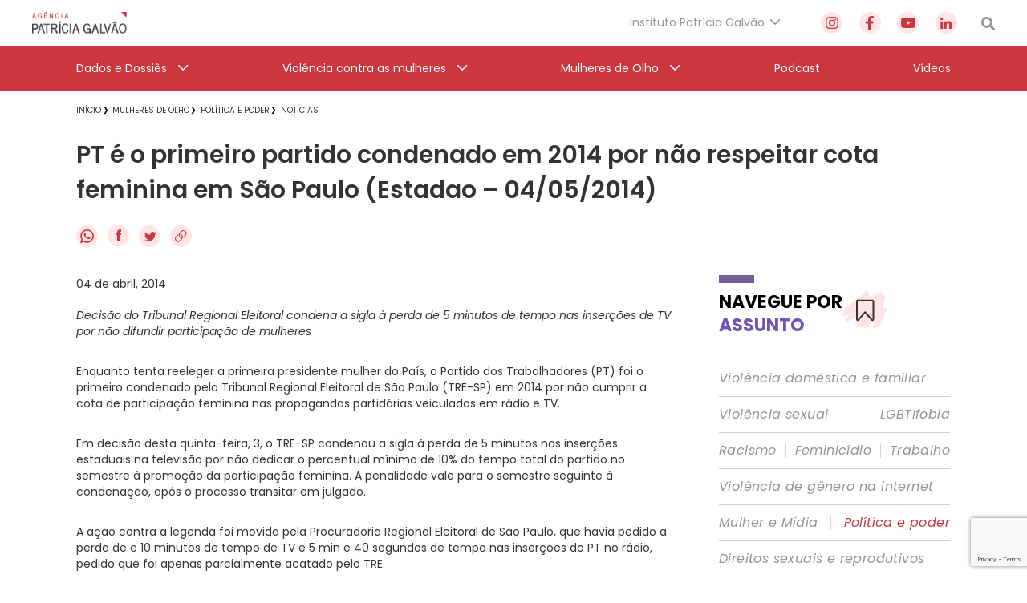

--- FILE ---
content_type: text/html; charset=utf-8
request_url: https://www.google.com/recaptcha/api2/anchor?ar=1&k=6Lc8caAUAAAAABNwSNV9v1kWA3x0SUHSKLrqLvqp&co=aHR0cHM6Ly9hZ2VuY2lhcGF0cmljaWFnYWx2YW8ub3JnLmJyOjQ0Mw..&hl=en&v=PoyoqOPhxBO7pBk68S4YbpHZ&size=invisible&anchor-ms=20000&execute-ms=30000&cb=ur5bw7qz1k3m
body_size: 48591
content:
<!DOCTYPE HTML><html dir="ltr" lang="en"><head><meta http-equiv="Content-Type" content="text/html; charset=UTF-8">
<meta http-equiv="X-UA-Compatible" content="IE=edge">
<title>reCAPTCHA</title>
<style type="text/css">
/* cyrillic-ext */
@font-face {
  font-family: 'Roboto';
  font-style: normal;
  font-weight: 400;
  font-stretch: 100%;
  src: url(//fonts.gstatic.com/s/roboto/v48/KFO7CnqEu92Fr1ME7kSn66aGLdTylUAMa3GUBHMdazTgWw.woff2) format('woff2');
  unicode-range: U+0460-052F, U+1C80-1C8A, U+20B4, U+2DE0-2DFF, U+A640-A69F, U+FE2E-FE2F;
}
/* cyrillic */
@font-face {
  font-family: 'Roboto';
  font-style: normal;
  font-weight: 400;
  font-stretch: 100%;
  src: url(//fonts.gstatic.com/s/roboto/v48/KFO7CnqEu92Fr1ME7kSn66aGLdTylUAMa3iUBHMdazTgWw.woff2) format('woff2');
  unicode-range: U+0301, U+0400-045F, U+0490-0491, U+04B0-04B1, U+2116;
}
/* greek-ext */
@font-face {
  font-family: 'Roboto';
  font-style: normal;
  font-weight: 400;
  font-stretch: 100%;
  src: url(//fonts.gstatic.com/s/roboto/v48/KFO7CnqEu92Fr1ME7kSn66aGLdTylUAMa3CUBHMdazTgWw.woff2) format('woff2');
  unicode-range: U+1F00-1FFF;
}
/* greek */
@font-face {
  font-family: 'Roboto';
  font-style: normal;
  font-weight: 400;
  font-stretch: 100%;
  src: url(//fonts.gstatic.com/s/roboto/v48/KFO7CnqEu92Fr1ME7kSn66aGLdTylUAMa3-UBHMdazTgWw.woff2) format('woff2');
  unicode-range: U+0370-0377, U+037A-037F, U+0384-038A, U+038C, U+038E-03A1, U+03A3-03FF;
}
/* math */
@font-face {
  font-family: 'Roboto';
  font-style: normal;
  font-weight: 400;
  font-stretch: 100%;
  src: url(//fonts.gstatic.com/s/roboto/v48/KFO7CnqEu92Fr1ME7kSn66aGLdTylUAMawCUBHMdazTgWw.woff2) format('woff2');
  unicode-range: U+0302-0303, U+0305, U+0307-0308, U+0310, U+0312, U+0315, U+031A, U+0326-0327, U+032C, U+032F-0330, U+0332-0333, U+0338, U+033A, U+0346, U+034D, U+0391-03A1, U+03A3-03A9, U+03B1-03C9, U+03D1, U+03D5-03D6, U+03F0-03F1, U+03F4-03F5, U+2016-2017, U+2034-2038, U+203C, U+2040, U+2043, U+2047, U+2050, U+2057, U+205F, U+2070-2071, U+2074-208E, U+2090-209C, U+20D0-20DC, U+20E1, U+20E5-20EF, U+2100-2112, U+2114-2115, U+2117-2121, U+2123-214F, U+2190, U+2192, U+2194-21AE, U+21B0-21E5, U+21F1-21F2, U+21F4-2211, U+2213-2214, U+2216-22FF, U+2308-230B, U+2310, U+2319, U+231C-2321, U+2336-237A, U+237C, U+2395, U+239B-23B7, U+23D0, U+23DC-23E1, U+2474-2475, U+25AF, U+25B3, U+25B7, U+25BD, U+25C1, U+25CA, U+25CC, U+25FB, U+266D-266F, U+27C0-27FF, U+2900-2AFF, U+2B0E-2B11, U+2B30-2B4C, U+2BFE, U+3030, U+FF5B, U+FF5D, U+1D400-1D7FF, U+1EE00-1EEFF;
}
/* symbols */
@font-face {
  font-family: 'Roboto';
  font-style: normal;
  font-weight: 400;
  font-stretch: 100%;
  src: url(//fonts.gstatic.com/s/roboto/v48/KFO7CnqEu92Fr1ME7kSn66aGLdTylUAMaxKUBHMdazTgWw.woff2) format('woff2');
  unicode-range: U+0001-000C, U+000E-001F, U+007F-009F, U+20DD-20E0, U+20E2-20E4, U+2150-218F, U+2190, U+2192, U+2194-2199, U+21AF, U+21E6-21F0, U+21F3, U+2218-2219, U+2299, U+22C4-22C6, U+2300-243F, U+2440-244A, U+2460-24FF, U+25A0-27BF, U+2800-28FF, U+2921-2922, U+2981, U+29BF, U+29EB, U+2B00-2BFF, U+4DC0-4DFF, U+FFF9-FFFB, U+10140-1018E, U+10190-1019C, U+101A0, U+101D0-101FD, U+102E0-102FB, U+10E60-10E7E, U+1D2C0-1D2D3, U+1D2E0-1D37F, U+1F000-1F0FF, U+1F100-1F1AD, U+1F1E6-1F1FF, U+1F30D-1F30F, U+1F315, U+1F31C, U+1F31E, U+1F320-1F32C, U+1F336, U+1F378, U+1F37D, U+1F382, U+1F393-1F39F, U+1F3A7-1F3A8, U+1F3AC-1F3AF, U+1F3C2, U+1F3C4-1F3C6, U+1F3CA-1F3CE, U+1F3D4-1F3E0, U+1F3ED, U+1F3F1-1F3F3, U+1F3F5-1F3F7, U+1F408, U+1F415, U+1F41F, U+1F426, U+1F43F, U+1F441-1F442, U+1F444, U+1F446-1F449, U+1F44C-1F44E, U+1F453, U+1F46A, U+1F47D, U+1F4A3, U+1F4B0, U+1F4B3, U+1F4B9, U+1F4BB, U+1F4BF, U+1F4C8-1F4CB, U+1F4D6, U+1F4DA, U+1F4DF, U+1F4E3-1F4E6, U+1F4EA-1F4ED, U+1F4F7, U+1F4F9-1F4FB, U+1F4FD-1F4FE, U+1F503, U+1F507-1F50B, U+1F50D, U+1F512-1F513, U+1F53E-1F54A, U+1F54F-1F5FA, U+1F610, U+1F650-1F67F, U+1F687, U+1F68D, U+1F691, U+1F694, U+1F698, U+1F6AD, U+1F6B2, U+1F6B9-1F6BA, U+1F6BC, U+1F6C6-1F6CF, U+1F6D3-1F6D7, U+1F6E0-1F6EA, U+1F6F0-1F6F3, U+1F6F7-1F6FC, U+1F700-1F7FF, U+1F800-1F80B, U+1F810-1F847, U+1F850-1F859, U+1F860-1F887, U+1F890-1F8AD, U+1F8B0-1F8BB, U+1F8C0-1F8C1, U+1F900-1F90B, U+1F93B, U+1F946, U+1F984, U+1F996, U+1F9E9, U+1FA00-1FA6F, U+1FA70-1FA7C, U+1FA80-1FA89, U+1FA8F-1FAC6, U+1FACE-1FADC, U+1FADF-1FAE9, U+1FAF0-1FAF8, U+1FB00-1FBFF;
}
/* vietnamese */
@font-face {
  font-family: 'Roboto';
  font-style: normal;
  font-weight: 400;
  font-stretch: 100%;
  src: url(//fonts.gstatic.com/s/roboto/v48/KFO7CnqEu92Fr1ME7kSn66aGLdTylUAMa3OUBHMdazTgWw.woff2) format('woff2');
  unicode-range: U+0102-0103, U+0110-0111, U+0128-0129, U+0168-0169, U+01A0-01A1, U+01AF-01B0, U+0300-0301, U+0303-0304, U+0308-0309, U+0323, U+0329, U+1EA0-1EF9, U+20AB;
}
/* latin-ext */
@font-face {
  font-family: 'Roboto';
  font-style: normal;
  font-weight: 400;
  font-stretch: 100%;
  src: url(//fonts.gstatic.com/s/roboto/v48/KFO7CnqEu92Fr1ME7kSn66aGLdTylUAMa3KUBHMdazTgWw.woff2) format('woff2');
  unicode-range: U+0100-02BA, U+02BD-02C5, U+02C7-02CC, U+02CE-02D7, U+02DD-02FF, U+0304, U+0308, U+0329, U+1D00-1DBF, U+1E00-1E9F, U+1EF2-1EFF, U+2020, U+20A0-20AB, U+20AD-20C0, U+2113, U+2C60-2C7F, U+A720-A7FF;
}
/* latin */
@font-face {
  font-family: 'Roboto';
  font-style: normal;
  font-weight: 400;
  font-stretch: 100%;
  src: url(//fonts.gstatic.com/s/roboto/v48/KFO7CnqEu92Fr1ME7kSn66aGLdTylUAMa3yUBHMdazQ.woff2) format('woff2');
  unicode-range: U+0000-00FF, U+0131, U+0152-0153, U+02BB-02BC, U+02C6, U+02DA, U+02DC, U+0304, U+0308, U+0329, U+2000-206F, U+20AC, U+2122, U+2191, U+2193, U+2212, U+2215, U+FEFF, U+FFFD;
}
/* cyrillic-ext */
@font-face {
  font-family: 'Roboto';
  font-style: normal;
  font-weight: 500;
  font-stretch: 100%;
  src: url(//fonts.gstatic.com/s/roboto/v48/KFO7CnqEu92Fr1ME7kSn66aGLdTylUAMa3GUBHMdazTgWw.woff2) format('woff2');
  unicode-range: U+0460-052F, U+1C80-1C8A, U+20B4, U+2DE0-2DFF, U+A640-A69F, U+FE2E-FE2F;
}
/* cyrillic */
@font-face {
  font-family: 'Roboto';
  font-style: normal;
  font-weight: 500;
  font-stretch: 100%;
  src: url(//fonts.gstatic.com/s/roboto/v48/KFO7CnqEu92Fr1ME7kSn66aGLdTylUAMa3iUBHMdazTgWw.woff2) format('woff2');
  unicode-range: U+0301, U+0400-045F, U+0490-0491, U+04B0-04B1, U+2116;
}
/* greek-ext */
@font-face {
  font-family: 'Roboto';
  font-style: normal;
  font-weight: 500;
  font-stretch: 100%;
  src: url(//fonts.gstatic.com/s/roboto/v48/KFO7CnqEu92Fr1ME7kSn66aGLdTylUAMa3CUBHMdazTgWw.woff2) format('woff2');
  unicode-range: U+1F00-1FFF;
}
/* greek */
@font-face {
  font-family: 'Roboto';
  font-style: normal;
  font-weight: 500;
  font-stretch: 100%;
  src: url(//fonts.gstatic.com/s/roboto/v48/KFO7CnqEu92Fr1ME7kSn66aGLdTylUAMa3-UBHMdazTgWw.woff2) format('woff2');
  unicode-range: U+0370-0377, U+037A-037F, U+0384-038A, U+038C, U+038E-03A1, U+03A3-03FF;
}
/* math */
@font-face {
  font-family: 'Roboto';
  font-style: normal;
  font-weight: 500;
  font-stretch: 100%;
  src: url(//fonts.gstatic.com/s/roboto/v48/KFO7CnqEu92Fr1ME7kSn66aGLdTylUAMawCUBHMdazTgWw.woff2) format('woff2');
  unicode-range: U+0302-0303, U+0305, U+0307-0308, U+0310, U+0312, U+0315, U+031A, U+0326-0327, U+032C, U+032F-0330, U+0332-0333, U+0338, U+033A, U+0346, U+034D, U+0391-03A1, U+03A3-03A9, U+03B1-03C9, U+03D1, U+03D5-03D6, U+03F0-03F1, U+03F4-03F5, U+2016-2017, U+2034-2038, U+203C, U+2040, U+2043, U+2047, U+2050, U+2057, U+205F, U+2070-2071, U+2074-208E, U+2090-209C, U+20D0-20DC, U+20E1, U+20E5-20EF, U+2100-2112, U+2114-2115, U+2117-2121, U+2123-214F, U+2190, U+2192, U+2194-21AE, U+21B0-21E5, U+21F1-21F2, U+21F4-2211, U+2213-2214, U+2216-22FF, U+2308-230B, U+2310, U+2319, U+231C-2321, U+2336-237A, U+237C, U+2395, U+239B-23B7, U+23D0, U+23DC-23E1, U+2474-2475, U+25AF, U+25B3, U+25B7, U+25BD, U+25C1, U+25CA, U+25CC, U+25FB, U+266D-266F, U+27C0-27FF, U+2900-2AFF, U+2B0E-2B11, U+2B30-2B4C, U+2BFE, U+3030, U+FF5B, U+FF5D, U+1D400-1D7FF, U+1EE00-1EEFF;
}
/* symbols */
@font-face {
  font-family: 'Roboto';
  font-style: normal;
  font-weight: 500;
  font-stretch: 100%;
  src: url(//fonts.gstatic.com/s/roboto/v48/KFO7CnqEu92Fr1ME7kSn66aGLdTylUAMaxKUBHMdazTgWw.woff2) format('woff2');
  unicode-range: U+0001-000C, U+000E-001F, U+007F-009F, U+20DD-20E0, U+20E2-20E4, U+2150-218F, U+2190, U+2192, U+2194-2199, U+21AF, U+21E6-21F0, U+21F3, U+2218-2219, U+2299, U+22C4-22C6, U+2300-243F, U+2440-244A, U+2460-24FF, U+25A0-27BF, U+2800-28FF, U+2921-2922, U+2981, U+29BF, U+29EB, U+2B00-2BFF, U+4DC0-4DFF, U+FFF9-FFFB, U+10140-1018E, U+10190-1019C, U+101A0, U+101D0-101FD, U+102E0-102FB, U+10E60-10E7E, U+1D2C0-1D2D3, U+1D2E0-1D37F, U+1F000-1F0FF, U+1F100-1F1AD, U+1F1E6-1F1FF, U+1F30D-1F30F, U+1F315, U+1F31C, U+1F31E, U+1F320-1F32C, U+1F336, U+1F378, U+1F37D, U+1F382, U+1F393-1F39F, U+1F3A7-1F3A8, U+1F3AC-1F3AF, U+1F3C2, U+1F3C4-1F3C6, U+1F3CA-1F3CE, U+1F3D4-1F3E0, U+1F3ED, U+1F3F1-1F3F3, U+1F3F5-1F3F7, U+1F408, U+1F415, U+1F41F, U+1F426, U+1F43F, U+1F441-1F442, U+1F444, U+1F446-1F449, U+1F44C-1F44E, U+1F453, U+1F46A, U+1F47D, U+1F4A3, U+1F4B0, U+1F4B3, U+1F4B9, U+1F4BB, U+1F4BF, U+1F4C8-1F4CB, U+1F4D6, U+1F4DA, U+1F4DF, U+1F4E3-1F4E6, U+1F4EA-1F4ED, U+1F4F7, U+1F4F9-1F4FB, U+1F4FD-1F4FE, U+1F503, U+1F507-1F50B, U+1F50D, U+1F512-1F513, U+1F53E-1F54A, U+1F54F-1F5FA, U+1F610, U+1F650-1F67F, U+1F687, U+1F68D, U+1F691, U+1F694, U+1F698, U+1F6AD, U+1F6B2, U+1F6B9-1F6BA, U+1F6BC, U+1F6C6-1F6CF, U+1F6D3-1F6D7, U+1F6E0-1F6EA, U+1F6F0-1F6F3, U+1F6F7-1F6FC, U+1F700-1F7FF, U+1F800-1F80B, U+1F810-1F847, U+1F850-1F859, U+1F860-1F887, U+1F890-1F8AD, U+1F8B0-1F8BB, U+1F8C0-1F8C1, U+1F900-1F90B, U+1F93B, U+1F946, U+1F984, U+1F996, U+1F9E9, U+1FA00-1FA6F, U+1FA70-1FA7C, U+1FA80-1FA89, U+1FA8F-1FAC6, U+1FACE-1FADC, U+1FADF-1FAE9, U+1FAF0-1FAF8, U+1FB00-1FBFF;
}
/* vietnamese */
@font-face {
  font-family: 'Roboto';
  font-style: normal;
  font-weight: 500;
  font-stretch: 100%;
  src: url(//fonts.gstatic.com/s/roboto/v48/KFO7CnqEu92Fr1ME7kSn66aGLdTylUAMa3OUBHMdazTgWw.woff2) format('woff2');
  unicode-range: U+0102-0103, U+0110-0111, U+0128-0129, U+0168-0169, U+01A0-01A1, U+01AF-01B0, U+0300-0301, U+0303-0304, U+0308-0309, U+0323, U+0329, U+1EA0-1EF9, U+20AB;
}
/* latin-ext */
@font-face {
  font-family: 'Roboto';
  font-style: normal;
  font-weight: 500;
  font-stretch: 100%;
  src: url(//fonts.gstatic.com/s/roboto/v48/KFO7CnqEu92Fr1ME7kSn66aGLdTylUAMa3KUBHMdazTgWw.woff2) format('woff2');
  unicode-range: U+0100-02BA, U+02BD-02C5, U+02C7-02CC, U+02CE-02D7, U+02DD-02FF, U+0304, U+0308, U+0329, U+1D00-1DBF, U+1E00-1E9F, U+1EF2-1EFF, U+2020, U+20A0-20AB, U+20AD-20C0, U+2113, U+2C60-2C7F, U+A720-A7FF;
}
/* latin */
@font-face {
  font-family: 'Roboto';
  font-style: normal;
  font-weight: 500;
  font-stretch: 100%;
  src: url(//fonts.gstatic.com/s/roboto/v48/KFO7CnqEu92Fr1ME7kSn66aGLdTylUAMa3yUBHMdazQ.woff2) format('woff2');
  unicode-range: U+0000-00FF, U+0131, U+0152-0153, U+02BB-02BC, U+02C6, U+02DA, U+02DC, U+0304, U+0308, U+0329, U+2000-206F, U+20AC, U+2122, U+2191, U+2193, U+2212, U+2215, U+FEFF, U+FFFD;
}
/* cyrillic-ext */
@font-face {
  font-family: 'Roboto';
  font-style: normal;
  font-weight: 900;
  font-stretch: 100%;
  src: url(//fonts.gstatic.com/s/roboto/v48/KFO7CnqEu92Fr1ME7kSn66aGLdTylUAMa3GUBHMdazTgWw.woff2) format('woff2');
  unicode-range: U+0460-052F, U+1C80-1C8A, U+20B4, U+2DE0-2DFF, U+A640-A69F, U+FE2E-FE2F;
}
/* cyrillic */
@font-face {
  font-family: 'Roboto';
  font-style: normal;
  font-weight: 900;
  font-stretch: 100%;
  src: url(//fonts.gstatic.com/s/roboto/v48/KFO7CnqEu92Fr1ME7kSn66aGLdTylUAMa3iUBHMdazTgWw.woff2) format('woff2');
  unicode-range: U+0301, U+0400-045F, U+0490-0491, U+04B0-04B1, U+2116;
}
/* greek-ext */
@font-face {
  font-family: 'Roboto';
  font-style: normal;
  font-weight: 900;
  font-stretch: 100%;
  src: url(//fonts.gstatic.com/s/roboto/v48/KFO7CnqEu92Fr1ME7kSn66aGLdTylUAMa3CUBHMdazTgWw.woff2) format('woff2');
  unicode-range: U+1F00-1FFF;
}
/* greek */
@font-face {
  font-family: 'Roboto';
  font-style: normal;
  font-weight: 900;
  font-stretch: 100%;
  src: url(//fonts.gstatic.com/s/roboto/v48/KFO7CnqEu92Fr1ME7kSn66aGLdTylUAMa3-UBHMdazTgWw.woff2) format('woff2');
  unicode-range: U+0370-0377, U+037A-037F, U+0384-038A, U+038C, U+038E-03A1, U+03A3-03FF;
}
/* math */
@font-face {
  font-family: 'Roboto';
  font-style: normal;
  font-weight: 900;
  font-stretch: 100%;
  src: url(//fonts.gstatic.com/s/roboto/v48/KFO7CnqEu92Fr1ME7kSn66aGLdTylUAMawCUBHMdazTgWw.woff2) format('woff2');
  unicode-range: U+0302-0303, U+0305, U+0307-0308, U+0310, U+0312, U+0315, U+031A, U+0326-0327, U+032C, U+032F-0330, U+0332-0333, U+0338, U+033A, U+0346, U+034D, U+0391-03A1, U+03A3-03A9, U+03B1-03C9, U+03D1, U+03D5-03D6, U+03F0-03F1, U+03F4-03F5, U+2016-2017, U+2034-2038, U+203C, U+2040, U+2043, U+2047, U+2050, U+2057, U+205F, U+2070-2071, U+2074-208E, U+2090-209C, U+20D0-20DC, U+20E1, U+20E5-20EF, U+2100-2112, U+2114-2115, U+2117-2121, U+2123-214F, U+2190, U+2192, U+2194-21AE, U+21B0-21E5, U+21F1-21F2, U+21F4-2211, U+2213-2214, U+2216-22FF, U+2308-230B, U+2310, U+2319, U+231C-2321, U+2336-237A, U+237C, U+2395, U+239B-23B7, U+23D0, U+23DC-23E1, U+2474-2475, U+25AF, U+25B3, U+25B7, U+25BD, U+25C1, U+25CA, U+25CC, U+25FB, U+266D-266F, U+27C0-27FF, U+2900-2AFF, U+2B0E-2B11, U+2B30-2B4C, U+2BFE, U+3030, U+FF5B, U+FF5D, U+1D400-1D7FF, U+1EE00-1EEFF;
}
/* symbols */
@font-face {
  font-family: 'Roboto';
  font-style: normal;
  font-weight: 900;
  font-stretch: 100%;
  src: url(//fonts.gstatic.com/s/roboto/v48/KFO7CnqEu92Fr1ME7kSn66aGLdTylUAMaxKUBHMdazTgWw.woff2) format('woff2');
  unicode-range: U+0001-000C, U+000E-001F, U+007F-009F, U+20DD-20E0, U+20E2-20E4, U+2150-218F, U+2190, U+2192, U+2194-2199, U+21AF, U+21E6-21F0, U+21F3, U+2218-2219, U+2299, U+22C4-22C6, U+2300-243F, U+2440-244A, U+2460-24FF, U+25A0-27BF, U+2800-28FF, U+2921-2922, U+2981, U+29BF, U+29EB, U+2B00-2BFF, U+4DC0-4DFF, U+FFF9-FFFB, U+10140-1018E, U+10190-1019C, U+101A0, U+101D0-101FD, U+102E0-102FB, U+10E60-10E7E, U+1D2C0-1D2D3, U+1D2E0-1D37F, U+1F000-1F0FF, U+1F100-1F1AD, U+1F1E6-1F1FF, U+1F30D-1F30F, U+1F315, U+1F31C, U+1F31E, U+1F320-1F32C, U+1F336, U+1F378, U+1F37D, U+1F382, U+1F393-1F39F, U+1F3A7-1F3A8, U+1F3AC-1F3AF, U+1F3C2, U+1F3C4-1F3C6, U+1F3CA-1F3CE, U+1F3D4-1F3E0, U+1F3ED, U+1F3F1-1F3F3, U+1F3F5-1F3F7, U+1F408, U+1F415, U+1F41F, U+1F426, U+1F43F, U+1F441-1F442, U+1F444, U+1F446-1F449, U+1F44C-1F44E, U+1F453, U+1F46A, U+1F47D, U+1F4A3, U+1F4B0, U+1F4B3, U+1F4B9, U+1F4BB, U+1F4BF, U+1F4C8-1F4CB, U+1F4D6, U+1F4DA, U+1F4DF, U+1F4E3-1F4E6, U+1F4EA-1F4ED, U+1F4F7, U+1F4F9-1F4FB, U+1F4FD-1F4FE, U+1F503, U+1F507-1F50B, U+1F50D, U+1F512-1F513, U+1F53E-1F54A, U+1F54F-1F5FA, U+1F610, U+1F650-1F67F, U+1F687, U+1F68D, U+1F691, U+1F694, U+1F698, U+1F6AD, U+1F6B2, U+1F6B9-1F6BA, U+1F6BC, U+1F6C6-1F6CF, U+1F6D3-1F6D7, U+1F6E0-1F6EA, U+1F6F0-1F6F3, U+1F6F7-1F6FC, U+1F700-1F7FF, U+1F800-1F80B, U+1F810-1F847, U+1F850-1F859, U+1F860-1F887, U+1F890-1F8AD, U+1F8B0-1F8BB, U+1F8C0-1F8C1, U+1F900-1F90B, U+1F93B, U+1F946, U+1F984, U+1F996, U+1F9E9, U+1FA00-1FA6F, U+1FA70-1FA7C, U+1FA80-1FA89, U+1FA8F-1FAC6, U+1FACE-1FADC, U+1FADF-1FAE9, U+1FAF0-1FAF8, U+1FB00-1FBFF;
}
/* vietnamese */
@font-face {
  font-family: 'Roboto';
  font-style: normal;
  font-weight: 900;
  font-stretch: 100%;
  src: url(//fonts.gstatic.com/s/roboto/v48/KFO7CnqEu92Fr1ME7kSn66aGLdTylUAMa3OUBHMdazTgWw.woff2) format('woff2');
  unicode-range: U+0102-0103, U+0110-0111, U+0128-0129, U+0168-0169, U+01A0-01A1, U+01AF-01B0, U+0300-0301, U+0303-0304, U+0308-0309, U+0323, U+0329, U+1EA0-1EF9, U+20AB;
}
/* latin-ext */
@font-face {
  font-family: 'Roboto';
  font-style: normal;
  font-weight: 900;
  font-stretch: 100%;
  src: url(//fonts.gstatic.com/s/roboto/v48/KFO7CnqEu92Fr1ME7kSn66aGLdTylUAMa3KUBHMdazTgWw.woff2) format('woff2');
  unicode-range: U+0100-02BA, U+02BD-02C5, U+02C7-02CC, U+02CE-02D7, U+02DD-02FF, U+0304, U+0308, U+0329, U+1D00-1DBF, U+1E00-1E9F, U+1EF2-1EFF, U+2020, U+20A0-20AB, U+20AD-20C0, U+2113, U+2C60-2C7F, U+A720-A7FF;
}
/* latin */
@font-face {
  font-family: 'Roboto';
  font-style: normal;
  font-weight: 900;
  font-stretch: 100%;
  src: url(//fonts.gstatic.com/s/roboto/v48/KFO7CnqEu92Fr1ME7kSn66aGLdTylUAMa3yUBHMdazQ.woff2) format('woff2');
  unicode-range: U+0000-00FF, U+0131, U+0152-0153, U+02BB-02BC, U+02C6, U+02DA, U+02DC, U+0304, U+0308, U+0329, U+2000-206F, U+20AC, U+2122, U+2191, U+2193, U+2212, U+2215, U+FEFF, U+FFFD;
}

</style>
<link rel="stylesheet" type="text/css" href="https://www.gstatic.com/recaptcha/releases/PoyoqOPhxBO7pBk68S4YbpHZ/styles__ltr.css">
<script nonce="wsq4ei8LrVI767R3_Xt1fQ" type="text/javascript">window['__recaptcha_api'] = 'https://www.google.com/recaptcha/api2/';</script>
<script type="text/javascript" src="https://www.gstatic.com/recaptcha/releases/PoyoqOPhxBO7pBk68S4YbpHZ/recaptcha__en.js" nonce="wsq4ei8LrVI767R3_Xt1fQ">
      
    </script></head>
<body><div id="rc-anchor-alert" class="rc-anchor-alert"></div>
<input type="hidden" id="recaptcha-token" value="[base64]">
<script type="text/javascript" nonce="wsq4ei8LrVI767R3_Xt1fQ">
      recaptcha.anchor.Main.init("[\x22ainput\x22,[\x22bgdata\x22,\x22\x22,\[base64]/[base64]/[base64]/[base64]/[base64]/UltsKytdPUU6KEU8MjA0OD9SW2wrK109RT4+NnwxOTI6KChFJjY0NTEyKT09NTUyOTYmJk0rMTxjLmxlbmd0aCYmKGMuY2hhckNvZGVBdChNKzEpJjY0NTEyKT09NTYzMjA/[base64]/[base64]/[base64]/[base64]/[base64]/[base64]/[base64]\x22,\[base64]\\u003d\x22,\x22w5Epw6xkw6LCocOBwq88w7TCkcKHwrLDq8K7EMOWw6oTQVpcVsKpb1PCvmzCsQjDl8KwcVAxwqtbw58Tw73CuxBfw6XCh8KcwrctPcOjwq/DpCArwoR2c3nCkGg8w5xWGD5uRyXDniFbN09hw5dHw5BJw6HCg8OOw6fDpmjDjQ1rw6HCiXRWWC3Co8OIeRQhw6l0ZwzCosO3wrbDonvDmMKNwrxiw7TDjMO2DMKHw5YQw5PDucO0eMKrAcK8w6/[base64]/DjyAZw5DCol/[base64]/DtjgXw5Ykw59twqnCkiIkw54OwqFdw6TCjsKpwpFdGwF0IH0SL2TCt1rCsMOEwqBew4pVBcOJwr1/[base64]/F3rClsKEwptKwo0RwpHDs8KTw5Mvwpp4worDtsKOw5nCpFXDs8KUdjFlCk1xwoZ9wpB2U8Ouw7TDklUzAgzDlsK4wpJdwrwKRsKsw6tRfW7Ckz9Xwp0jwp/CpjHDli83w53Dr3jCtyHCqcOkw5A+OSM4w61tO8KgYcKJw6HCml7CsxvCqS/DnsOVw5fDgcKaQ8OHFcO/w6x+wo0WMUJXa8O+O8OHwpspQ05sCVY/asKOJWl0YxzDh8KDwqUawo4KNz3DvMOKSsOJFMKpw6jDu8KPHCB4w7TCuzBGwo1PAsKsTsKgwr3CtmPCv8OYZ8K6wqF/Zx/Ds8O9w6Z/w4E6w7DCgsObcsKncCV0UsK9w6fCgsO9wrYSScOHw7vCm8KKVEBJZsKww78Vwpgjd8Orw60ow5E6eMOww50NwqhbE8OLwoULw4PDvBPDtgHCk8KBw5c0woXDuSfDkn5eY8Olw5pGwrjChMOvw7DCkmXDoMKhw4RDaD/Cp8OJw4LCkV3Dr8OywobDhBzCocKpPsO3WEQoNXbDvTrDrMK+W8KPBsKuVlU0QQNaw6g1w5fCjsK6F8OHA8K8w5Z9DgArwqBSAxTDpDIASXTCph/CusO5wqXDl8OQw7NoAHTDvsK1w6nDg0ksw7kXDcKfw5XDuTHCsA12I8O0w7IpFkspOMOyIsKmBHTDoTvCsi4MwoPCqVZGw6fDr11uw4XDgj8fVR8rE2XCocKyND1PIcKUdAIqwppVDnI6WWVJKE0Ow5/DrsO2wq/Dg0rDkzxxwrZmw57Cj07CvMOYw7kAWBBWEcO1w7PDtGI6w7bCncK+ZGnDj8OCGcKmwocowo/CujVRcRQAHW/Cr1xkDsObwqc2w6tvw5tzwrnCk8KBw4lAYGUiTsKLw6R3XcK8Z8OPIhDDk0QGworChwTDi8Kmf1fDk8OMwqzCj1gfwrrCicKHYcKkw6fCoxMZE1XCiMK9w5LCi8KCEBF7TDgORcKHwpjCtMKow5fCvU/DgADCmcKCwoPDlAtvf8KSOMKkSG8MU8Ozwr5hw4EzbSrDpMOAeGYIHMK5wr/DgwNvw6tjJ1E4YGzCjn/CqMKHw5bDr8OmOCLDiMKmw6LDo8KtPg99NGHCl8OkbX/[base64]/CnRgUJzB/[base64]/AMKVbcKiwpfCkRvCgsKHR8KlLn0tw4PDl8KWw7wNKMKow7XCg1TDiMKCNcKvw4pSw5jCjsOkwo7CsAM/[base64]/DmcOawokbwpDCjGnCnMKHMsKFAGvDvcK4ecKowqDCjjbClcO0YMOrbm3ChRbDksOeEi7ClDvDtcK3b8KTJggpfGYQBE7CjsKIw44pwqVlYzJkw7vDncOOw4nDsMK7wofCtDM/BcOiPwvDsAZEwoXCvcKYT8OlwpvDuhfDt8KjwoFUNMKfwqHDjsOnRyxPW8KWw4DDoUoCXxlJw6/DjcKMw5VMfjPCksKMw6/DqMKqwonCqDcaw5tgw6zCmTDDiMOgbldsOVc3w45oXMKJw7Vaf1rDrcK/wpvDtnIkOcKODcKZw7cKw5BtDcK3PB3DnmovV8O2w7hmwpY1XHVAwo0yMw7CtC7DksOBw6tBQ8O6RHnDocKxw6/[base64]/DoiR7wrjCnwLCrcOEQhJ4w4BieUFCwoLDkMOsIRfClRQ+DsKxG8KZDsKod8O9woh9wrDCriMYZGjDmHzDh1TCg3lqVsK+w5NuUsOKMGohwr3DjMOiMXtxUcOWe8KIwqbCgz/CjAEvMWRmwp7ClVLDqEzDhFZVNBlow4XCmEnDo8O4w4gtw7JTZ2J4w54hCkVcEMONw6sVw6Azw44GwqTDjMKXw7LDqiDDtC/DvcORSHhxRiPCpcOTwr7CkXPDvC5LdSjDl8OWGcOzw6hkR8KBw6zCsMKfA8KoWMO/woEqw45gwqdGwqHCkWrCkAQIQMOSw4Z0w6NKMkR/wpN9worDocKuwrHDnkF9ZMKNw73Cq2NjwpzDvsOTc8OAEXDCv3LCjy3Ds8K1DWPDusOjXsOnw659VBIKYjbDocOlFW3CiV0Cey5ZJVTCjWjDs8KpQsOsA8OQcD3Do2vCliXDnAhKwogWGsOQeMOWw6/Cm3M+FCvCh8Kqay1hw7Mtwr15w79jZTA9w68UdXvDoQvDqV0IwoDCk8KWw4FPw7fCvcKnOS9sDMKsfsOew7xOQ8OJw7JgJ0c8w6LCvSQUVsO4aMOkIcOrwpxVTsKPw5DCvj0HGwEuV8O6AcKMw5IPKU/[base64]/wqHDq8O6EMOdw5LCisONwqtGwrzDssOrPxVqw4rDlyEkTSfCv8OtPcOXJ1YKbcKHG8KvEwEdw4YOQC/CkhXDvXLChsKbH8O8J8K9w7lMbmNCw7dgMcOgKQ4jczPCgsOpw5wuFnlkwodJw6PDlznCrMOWw6DDlnQmNS8pZ3E2w4g2wpEEw6JaPcO7ZMOYV8OvXUtYGCvDqng/WsOqZTQAwpHDrSF3wrbDrG7Chm3CncKwwoPCvMKPGMOUVMK9Fl/[base64]/[base64]/DoiViPQdAw4I9QWpxGcK9wpjDmBNRQCQlwqHCgsK5dDEoH3A/wpjDp8Kew7bCkcOSwoEYw5zDsMKawrBSJ8Obw5nDrMK0w7XCvlxmwpvCv8KQNMK8NsKCw5jCpsO6T8OtLzolaTzDlzYXw4ofwoDDvHPDpwzCucOIwoTDqRzDs8OYZBTCqUlgwq58PsOUOQfDvQPCiChQCcOmIgDCgilXw5/CjQQ0w5/CgAHDpwtdwqBZNDgWwp8+wqZcH3LDpX5lWMOaw5EPwoLDgMKvGsKjPcKBw5nDj8OrXXduw5DDjsKrw6hQw4vCqSHCg8Odw79/wr9sw7rDh8OTw5cYQgTCpj48wrAbw6vDlcOswrENNXN5wqJXw57DnxnCqsOaw7QOwqJUwrgXW8OmwrvCrXFawoY9I0M4w67DnH3CiCZ3w5s/[base64]/w5pHwo3CsEwrw79qw60vPHg7woLCrkZmVsOmw6B6w7IQw7d5NcObw4rDvMKXw4UUV8ONMmvDpgHDqsODwqDDikzCumPClcKPw7bCmQfDpD3DoF3DosOBwqjCkcOZKsKvw6U9McOOPMKjPMOKK8KIwpFJwrlGw7zDucKMw4NqCcK/wrvCoxFIcsKQw7plwpV2w7Bmw7MxFMKME8OWHMOzNxkBaQF6awPDthjDv8OcEMOfwo9fcQ4ZOMOZw7DDlALDnUVPAcO7w6jCmcOkwoXCrsK/EMOyw5jCtxfCvMOqwobDjnUpBsOUwpZwwrJnwrppwpkfwrRTwql3HmdPMcKiaMK0w6duTsKHwqPCq8KBw6vCpcOkG8OvDwrDvMOGUzYCMMO2eiPDnMKpfsONGQV8KsKSP31bwqrDv2QWRMKZwqNww57DjcOSw7rCqcK6wp7CgCnChkLCnMKHDgAiaBAIwrrCkWzDtU/CqgLCrcKXw7Y9wpxhw6h0WGJ8WTLCkVALwoMNw7ZSw7bDvQnDtTPDv8KcDFBcw5jDmcOaw7vCojnCqMO8fsOZw50CwpM4WGdUfcKew5TDt8OLwrrChMK3KcOxVDbCizBVwpTCtsO/KMKKw4lowqFyZcONw4BWAWXCssOcw6tEa8K7NT7DqcOzBjt8MScHHDjCu2dkHWjDtMOaJBZpf8Ojd8Kvw5jChjPDs8OCw4sjw57Clg7CusOyN2LCpsKdXsKPByPDpEvDmEE9wp9Sw4lHwrnCiXvDtcKIYyfDqcODDRDDkgvDmB4sw5DCnFxiwr9wwrLCh08zwol/T8KrHsOTw5rDkThdw67Cg8OYZ8Onwr1zw6IWw5vCoQMjOVHCtULCrMKxwrfCsULCtyltMV88FsKOwrF3woDDpcKywoXDiVTCpDkBwpYYW8KRwpHDhcKlw6bCgx1wwrJXOcK2wovCucOielgbwocgBMKwYcO/w5QCfDLDvmATw5PCvcKEZmklLG3CtcK2I8OSwq3Ds8K1ZMOCw70kaMOidi7CqGnDqsK2E8K1w53CosObwqF0fHoFw5gBLmzDpsO2wr5teA/Cvw/CqsKpw5xAYjFcw63DoQEmwokxJC7DicOMw4TCmjFEw6Nlw4PCjznDtSBZw7LDnBPCmcKZw6Q/ecKwwrzDnz7CgHzDj8Krwr4qYVYcw4sIwpQSd8OHHMOWwqHCiAfCgWPCl8KgSyBMWMKvwrLCr8Kmwr7Dv8OwejIHdg7DoAHDl8KQS1wme8KSWcO8w73Dt8OJFsK8w7EIbMK8wqdaUcOnw4TDlBtaw73DtsKAb8Ozw78awqJRw7vCtMKWQcK8wqZgw6nCqcOmOF/DkV1Pw6LCicODagvCmiTChMOERMO0GCHCncOUZcOEKDQ8wpYKEsKhLVk4wr4Qdz47woAOwr1pBcKQQcOrw4BYEkTDrgfCpAEZw6HDosKIwosVIsORw6jCtyfDqQnDnUhXRcO2w4rCvD/[base64]/ChW/Dm8OBwp16w6g5PlfCsU0vRVzCkSzCn8KQAsKOFMKdwpvCvMOZwpt0b8OvwpxJPHbDjcKMAybCpRFOFUDDoMOEwpbDusO7woFQwqbDrMKZw6dWw4lpw44mwozCrwRGwrg0wpkvwq0GX8K0K8K/YMOhwos1O8O+wpdDfcONw7MvwotqwroUw7fDmMKfF8Omw6DDlCQSwptcw6c1fFNAw57Dl8KTwoTDngLDnsOVG8KCwpo2IcOaw6dbXXPCtMOhwqjChRTDnsK2MsKAw5zDj2bCnsKUwpwowrbDtxF8Q08lasOcwrc9wr3CssKyWMOgwozCrcKfwo/CscOHBXg4IsK8LMK+fSovJmfCtg14wpNKV3nDu8KEDsOqc8Kvw6IGwrzCnhBDwpvCr8OuZcOdBivDmsKGwpdwXRvCssKfVWdYwqsPVcOGw7g/wpPCqAfClgzCnxnDnMOLYsKpwrvDiAjDjMKQwq7Dp0ljK8K2O8Klw7/Ds2DDm8KEV8KTw73CjsKbfwZEwqzClyTDtAjDjjd4e8OAKEY3FcOpwoTCi8O7RErCiADDmibCicKaw6NowrENfMOAw5LDncONw70DwqRxUsOTDxt9wrkLKU7DpcOHD8K5w4HCrj07GADDmwPDs8KVw5rDosOOwq/DrnQ7w57DlxjCtcOBw5gpwo3Dsy9JZMKBNcKUw4XCkcO+IyPCtHUTw6jCtcOSwqV1w6TDlFHDrcKeQ201Ew1EWA0kRcKaw7HCvFVyZMKiwpY0P8OHZmbDtsKbwqXDm8OKw692DHA3UXMxVUtcV8OnwoIrCwnCu8OUC8Ozw4FGVX/DryTDiXbCsMKpw5TDuVpQW1I3w4JnNy/CiQtgwpwnGsK4w4rDukXCpcOww5Fnw6fCksOyS8OxeGnCnMKnw4jDhcOPQcOWwqPCnsKmw74Swro7wpVKwoDCkcONw6YXwpbDr8Kew5HClXhlOMOqXsOQe2vDuEs/w4jCrFghw67DpwVFwrU5w6DCuSjDpEZqU8K0wq9EKMOVA8KzHcOPwpQSw4bCvDbCjsOdDmQdDg3DpULCpS1AwqkjQcOHNEpDQcOKwoHCmlhWwpFCwprCllwTw7bDnDUeQjbDgcOMwpoZAMOrw4DClMKdwoZ/LgjDmHkcQGobIcKkDWJZU1LCncOATzZ5Y1xQw63CosO3wqfCkMOrZiARLsKXw48FwpkYw5/Ci8KhNzPDgjhoGcOhYT3DicKkfgDDvMOxAcK2w69ww4zDmx/DvlXCnzrCrn/[base64]/CnMOHMDk4c8KcPgPDshPDhsO6MVDDqzUeV8OMwpPCgsK7KcOUw6vCrRZWwoBPwrctMQbChsOBD8KOwr9OIldKLR8/PsK7Kg1vcnjDlBdXLBJcwqzCkTXClcKDw47DksKXw6APIibDlsKHw7IOYh/[base64]/Cn8KAwpwWwqXCoi7Cv8ObIcONw40lKU0wwonDnzhHaQPDrFM5CDAzw7sLw4XDgMOHw6coNiIhFWggwozDoRDCs0AkLsOMFy7DpcKqdVHCvUTDi8K+Ekd/d8K5woPDiUgqwqvDhcObZcKQw7/Cg8Ojw7New53Dr8KxRBfCsltEwqjDpMODw4YXfwTClcOyUsKxw4gxIMO6w57Cr8Oqw6DCp8OIG8OFw4TDg8KBd10lYSRwFGcjwpY9VT5rF382BcKICcOZSF7DiMObAxBgw6bCmjXCosK0PcOhLsOpwq/[base64]/wpg/UsKXw4HCuBXDisKgMRfChcK1w6HDtsOhw7EawpTCvsOqeEIzw77CskTCmzXCokwtZxYFUCk3wr/ChcOnwrZNwrbCl8K4MF/DicKvGybCqRTCmyjCpgR6w5sYw5TCqjw0w4zCvRBoOUXCvA0nQFfDnBgvw6zCmcOqFsOewrbCj8OmKcOpBcOSw7xVw747wpvCnCDDsTg/[base64]/Cu1PCoxJxE8OowrkJVmbCocOQZMKyIMKIQ8KoNcOYw4TDj0vCllPDpU1/F8KxYMKdN8O7wpdFJRhzwqp9eDBmXMO7QhIcMsKUUHkYw7zCrTUcHD1NNsOhw585FSDCgsOuUsKGwo/DvAorSMOOw5YbKcOEIBR+w4RRcBbDosOYLcOKwozDkEjDgjI/w7tRWsKrw7bCq2hFe8OlwrFzLcOSwrUFw6/[base64]/CgTJnwpFQwo1sGCTCni0zG8OVYTwOfzTDs8Kwwr3Ci1/CtcOkw75bP8KxIsK5wpBJw7LDhcObScKJw78hw5IYw45eS3rDpARbwp4Xw4o/wprDnMOdBcOzwrTDszIgw447Y8O8Q2bCthJUw70oJ0Q1w6TCq1wMTcKpcMKJbsKoAcOVW0DCrSjDtMOOAsKvCQrCry3DrcK3DsOdw49aWcKib8K4w7HCgcOUwoA6XsOIwp/Dgy3DgsOlwqbCisKyNFMuBQHDlRLDlyMWScKoNwjDpMKDw5o9ETsowrfCqMK0ex7CsF4Aw7vCnx1IbMKXVMO9w41iwqR8Yi0ewq7CjirCuMKbKi4oUxsMAl3CsMOrfyjDgS/CqW8hWcOKw5LDnMKNOxt8wqghworCgw0VImvCixEZwqF7wpZmd2wSN8OvwonCuMKXwp0gw5/DqsKIGx7CscO8wrFNwpvCimTChMOBGh7CgsK+w793wqMZw4nCtMKgwqRGw5/CsHnCu8Oyw5JIHiDCmMKjfVTDvlYeQGPCjMKpG8KwFcK+w41ZF8OFw5p+ajRKNRLDsggKMUtcw4dyemk9aiURSWwaw4sSw7xSw58gwrzDoz0Ew6x+w51/bMKSw6wtP8OEOcOew4wqw4hrSUoTwodvFsKRwp5nw7XDvUxgw6dsH8KdVAxtwqjCmMOLVcO/woIGNQQEDMK2E1HDtCFkw6nDscO0DF7CpjbCgcOLKMK2XsKJesOIwrfDnksHwqJDwrbDuGjDhMO5GsOpwpPDq8OUw5wIwqtXw4UlbyjCvcKuM8KlH8OWACfDqHHDncK8w6LDmWcXwqt/w5TDgsOhwq5Iw7HCusKCB8KgXsK8YMKaTm7Cg0J6worCrTtPSzPDosODcFpwHcOpFcKqw4lPTWbDksKzecOeci/Ck0TCisKSw6zCvWZ9w6QOwrR2w6DDiwjCgsKkBDwEwq4/wqzDiMKowq/CjsO/wpNvwq7Dj8KFw6zDjsKqwr3Dgx7CjGdFJSw7wqTDncOAw5NGTkZMeTrDhAU4NcKpw5Uew5vDm8KKw4/DicOhw7w/[base64]/GWk+D1dTGB7CsMKEw6bCo8KawpnCqMOTUMK9Si9sOC4HwoIaUcO9ACXCtcKBwqsjw6HCmn4Rw5LCsMKfwofDlz3Dv8K5wrDDpMOJwqETwrlYHMOcwqDDsMOjYMK9OsOPw6jCt8OqIw7ClTbDvhrCjcOpwr0gWWJsEMOZw7MeBsKnwp/DkMOuWTTDncO1XcOcwqTCsMK7EsKhMwU/XinCrMOUQcK8bXJ8w7vCvAoUFcOOEBJowpXDiMOSUCPCksK9w4g1MsKSbsOwwotuw60xc8O9wpouLjMcZDpzdwPCu8KvDcOcIl3Ds8KMP8KCR14uwpLCucO/asOcY1HDiMOCw4QcBcKSw5BGw60veQFrJcOADWvCoAPDpMOiAsO1dRjCv8Orw7M9woEpw7bDlsOAwr/[base64]/Cn34qwogUNW3DiSTCl1XCqyXDnMKbw7HDicOHwrbCvy7DvW7DjMOBwodKJcK6w7MWw7HDsW9kwodIKzrDpR7DqMKFwqYNJnnCqDfDucOEUkbDkHcGaXN/wpIaJ8K9w7jCh8OAO8KUBGBReQoZwr1RwrzCmcODO3BGdsKaw4NCw4RwQUMLKG/Dn8K2USs/[base64]/[base64]/CnTzCpzsRUMKRU8OHwqbDnsKJw57DsS/DmRLCgFLCssOmw4FcI07DiRbCgAXCmMKDGcOywrd+woQ3b8OHcnR3w4RWVnlfwqPCgsOjNsKPCAfDrmvCs8OLwo/CmDMEwrfDoGvDv3ICNjPClEYMfQfDtsOGE8O9w7QMwp0/w5UGcRFEFU3CpcKNw6rCpkhYw7rDqBHDiBDDs8KAw6oJJUUvXMKLwprDgsKnesOGw6h4wr1Rw4xzHMKOwo1xwoYrwqZdCMOtKj4zcMKFw505wonDrMOewqQMwpPDhADDgDfClsO0U1RPAcOLb8KVeG0ow6VRwq9cw5Mtwp5qwr/DsQTDjcORJMKyw55Hw5fClsOsa8KDw47DvBMtUA3CmirCpsKUEMKlDsOZJBQSw6Y3w63DoWgpwprDp0hrS8ONbGzCvMOlKMOTbSRKDMOAw7gTw7slwqfDmwbDvxxHw5QrTHDCncO/w4rDssOxwqQpQnkYw413w4/DvcOdw4J4wqYTwrXDn3Znwr8xw4tCw5tjw4Ybw6PCl8OtRmjCvSJSwrBsRyc+wobCisOuBMKsHnzDt8KQJcOCwrzDn8OpLcKdw6LCucOEwppMw5wTCcKAw4Yvw69cBWl/NVJ/BMKRe1nDkcKXTMOIR8K1w64Pw5dRSz8oesOzwp/DliEcJcKEw6HCnsOdwqbDiioXwrTCgmpKwq4ow5dDw77DpcONwpwGWMKQDXA9V0TCmQBNw6NnO0NIw7jCiMKRw7bCmWAkw7zDv8OPejfClsKlw4jDqMOGw7TCr3zDpcOKT8OtTMOhwqTCr8K/[base64]/[base64]/[base64]/wpvCg3TCiTvDtlzCjj3CjwhjDsK6AG15OVcjwrtDZ8O8w4g/D8KDTAkkWjTDnwzCtMKNcjTCtjZCJMKXNjLDo8OHdDXDmMKMVsKadTAjw6fCvcOndS3CosOzXkLDi2MRwptHwoo8wp8IwqYDwp9hT3LDoFfDvsOqWj5NI0PCvMKMwpRraXfCksK4WSnChG/[base64]/Dlg94wqnCrhPDqMKPw4s9HcKNw47CkQxzNlrDrSd6FxPDsz53woTCtsO5wq84bDk/WMOcwovDh8ORM8KCw4BQwooNYcOwwqsKTcK2KE81NExawoPCqsOawqDCscOlKD0uwq8jYcKUbwXCkGzCosOMwpMKEGkxwrh6w7hVJsOkL8OFw5sjPFx5QCnCoMOaQsKKVsK3D8OCw5EVwo8owoTCusKPw7ciIUfCtcK/wokWB3TDgsKdw4zCvcO3wrFWw78RB0/CoQjDtDPCrcO+wozCiUshXsKCwqDDmX9OKz/CshwLwoY7DsOAAAQOY3fDs3F6w45CwrTDkCPDs2QiwoB0L2/[base64]/Cjk7Dm8O9D3XDvQvCjU9vw4opey/DrMK3wrkiE8OXw5/Dh3TCunrDngJXf8KKc8KnVcOoB2QDJn1Cwp8ZwpbDjVcORsOUwr3DhcOzwoIIacKTLMOWwr46w6kQNsKewprDowDDhSrCi8ODNyvCkcKbTsKfwoLCkl88O3PDqDLCnsKWw5JwGsO7MsK4wp9kw4Ncd0vDtMO2ZMK/cV1Aw7DCvWBAw5UnWX7CgU9Nw7RPw6hZwoJUUmfCrgPCg8OOw5LCvMOrw6HCqErCpcOuwoFCw4lCw6wreMK6RsOhZsOQVCvCi8KLw7bDogDCkMKHwrsxw6jCilXDi8KNw6bDlcKDwp/CtMK9CcOMLsKBUXwGwqQUw5RUA33Ci3LCvjrCgsK9w5sePcO/W3kYwqk6GMOvMFEdw6DCocKxw6XCpsK+w7YhYcO5wp3DoQbDvsORfcOMGzLCvsOKUwnCqsKOw4UKwpDCmMOzwqcXKBjCtcKfQhUqw53CnyIdw5zDjzB8aTUOw49TwpRoNMO/GV3Cm1LDjcObwo3Crg9nw5HDq8Kow67CnsO3fsKiW0HCs8K6w4TChMOaw750wqLDkgMlKBNVw6TDgcKUDiwWM8KHw5BreB7CrsOHVG7CtUMYwqMfw5R+w4RxSwJ0w67DgMKGYAXDpgwQwqnCkwNTb8ONw53CgsO2wp96w6tuD8Oac1LDoArCiFVkCcKJwpZew7XCnwY/w6NtbsKDw4TCjMK2FQzDpH9hwq3ClBkzwqh5dQTDpnnDhMORw4HCv1nDnW3DqScnKcKswpHDicKVw7vCpXw+w4rDocKPaQHCu8Orw4jClcOaSg1Rwo/CkC8zPk0pw4/DgsOTwrvCtUBVcCjDiwbDkMKsD8KaFH1/w6vCscKWCMKTwrV4w7Vtw7vDkU/[base64]/CqDbChWLDiyPDmmrCg8O8DCZzSzskwofDgUgtw7LCsMOZw6MfwqHDgMOhOmoPw6xywplJfcKSKGnDl0XDtMKgTGlgJ1LDpMKJdg7CoFUmwpwsw44kfgcHPnjCmcO5cGbClsKNSsK0TsOGwqlQf8OdenAmw6LDhVjDkQQiw58fSAVJw4VmwobDvw/[base64]/CmXEEL8OOPMKRwp/DmQ3Djj7Dg8KrwocPwpVTVMOawoBFwqgNbsK8wp4iNsOofFhrMsO4IcOZChlRw51KwqPCo8ONw6c4wrzCh23DowdNbhrCgD7DhsKdw7R9woHDmSbCgxsHwrDCm8Krw6/CsSszwoLDu0PCjsKhaMOww63Ch8K1wrDDhEAewoRewp3ChMOZN8KiwrbCgRA3CQ5MDMKZw7pNTANzwodXR8Klw7LCmMObHRHDtcOrQMKVQcK4PUtqwqzCrsK3eFHCusKIaGDDgcK7e8KQw5B/OjfCuMK3woPDnMOdXcK6w7o2w41lIg0TM15MwrvDuMOeRgFhRsOYwo3CgcK3w6Q4w5rDmnIwNMOyw5Y8NwLCjMOqw6LDpHvDo1vCmcKHw71iRDxrwo8yw6zDkcKkw7UfworDgwICwpbCnMO+G0Azwr1Cw7A7w5YDwo0LMMOFw71lXW4XPWbDr0YWPWA/wpzCrn9kBGbDrA3Dg8KDCcOmQ3zCnmptGsKpwrLCoxMYw7bCrAPCm8OAd8KjGFA+R8KjwpQIw74wN8KqUcOZYDDDrcKmF2MTwoPDhGoWE8KFw7DCgcO9wpPDqMOxw5UIw5ZNwp4Mw79qw4zDqWlAw7YoKSDCrcKDbcOmwqsYw5PDjDUlw4hvw5jDon/DgjrChsKaw4tkOMOpHsKtHC7ChMKEUcKsw51Ew4HDsT9qwqpDCkjDig8+w78UYzlARE7ClsKwwqTDh8OSfjBpwo/Cq0Mac8O9BCNZw4JwwoDCnnPCo1/CtEfDocOHw5ESwqoNwp3Dn8K9GsOgeiDCu8KHwqsFw4R5w5xXw6ltw7sqwrhmw4k4M35gw6RiJ1gSexPCqn0pw7HDi8K6w67CtsKEVsKeHMOtw65SwqxCZDTCrDgVb1EPwpLDpggdw7jDn8Kgw6IvQH9bwo/Ch8OnT3PDm8OABsK3JDvDp28wCwjDm8OpRVJ+JsKRBG7CqcKND8KXXSvDk29Qw7HDosO5E8OjwpTDkEzCkMKLTUXCoHZCw7RAwpAbwqccfsKRJwcFDR0xw6VfGGvDqcODHcO0wo3DgsKuwrxWAw/DpEbDp2p3RhbDscOuasK3wqUcV8K0P8KvFMKbwpMxfAsyVjfCo8KRwqw0wpHDm8Kywqwuwqdfw55HAcO1w7NjU8KfwpYTP0PDi0BQKD7ClVvCrgp/[base64]/CvgzCj3HDrWnDnsOOw7LDosObwqZ6NMOZIzNGaEhVHwbCih7CiC/CjXrDjn4DIsK7HcKcwpnCgh7DoFzDsMKcRwfDh8KKI8KBwrLDqsK+XsO/[base64]/CkMOjw7rCv8Oww43DpsK6wojCswDDoMOIwp07wrzDlMKlFUHDtXh1VsO/wrHDicOPw5kaw6ZdDcOZw4BqRsOdG8O8wrXDmBk3w4LDm8OsXMK2wpVLOAANwphNwqrCpcO5worDpkrCqMORMxHDmsO0w5LDgkgOwpUOwpE0CcKlw40nwpLCmSgPHg9xwofDs1bCnENbwq91wr/CssOBMcKkw7AUw7hqLsKyw6xaw6Mtw4zDhg3DjMOVwoQEEAhDw6xRMzvCkljDul1WEiA5wqFWN0gFwpUXfMKna8KvwoLCqVrDt8KYw5jDrcKUwrQlQHbCqBtLwqkMYMOow5rCpC1fP2vDmsKhF8OKdTkFw53DrnPDp0kdwpFsw7vDhsOARRcqAnpiMcO8WsK/K8KGw6HCo8Kewp81wopcVVrCr8KbeQ40w6HCtcKmbHcgf8KUU0HChX1VwoUAM8KCw60nwpk0Hmo0UEUgwrZUccKfw43CtDgdOmXClsKaalTCs8Olw5dNZBdhBg3Dlm/CqcKcw5DDicKXL8OIw4EGw5bDi8KVIsOgRsOnAgdIw59NIcODwoMywpnCplXDp8KdMcKRwo3CpUrDgj3CrsKhalZxwpwlLi/Dq0PChAfDo8OvUxlPwpbCv0XCq8O7wqTDg8KHFw03WcO/[base64]/wqjChRI+w4xydklIQCdWAsOiC8OKw7FywozDg8KKwotBIsKhwqZcKcOwwo0RPmQswp1/w5nCgcKmKcOKwqzDj8Kkwr3CjcO8IGQXFzjClih5M8OIwpfDiS7DrHTDqkfCs8OTw7h3Oi/DrC7Cq8OvaMKZw5saw5dRw4nCnsOYw5lPARzCpSloSHMqwqnDk8KzIsO0wojDsH1TwolUFiHDq8OrR8OjMMK3OMKKw4fChUl3w4/CoMOwwp5gwo7Do23Ct8Kyc8Okw7kowq3DijPDg0xSSQjDgsK4w5hSbk7CuHzDqMKgelzDlwEXJzvDjSDDnMO/woIaX3djNsO5w4vCk1lYwqHDjsOlwqkqw7liwpI5wrIRacK3wovCq8KEw4h2TFcwe8K2K1bCr8OjUcK4w6ENwpM9w4lUGnZ7wp/DssKXw7PDpQkmw55lw4Rjw68xwoLDrWHCrBPDkMKpTRLCmcO3f3XCqsKeMXHCtcKWbXpvcVlMwo3Dkko3woshw5pIw5kMw7RPYwfCjHhOPcOOw6LCosOtbsKvXjrCpV8vw5MiwpPCpsOUMl97w7TDosKwMUDDtMKlw5HCiEzDpcKLwr8IF8KwwpB/[base64]/[base64]/CkDozScO8QSsWw55ww5LDusKKwpLCn8OsDTIIw5XDkBULw7M2XmZQdGDDmhjCmEHDrMOkwpEHwoXChcOFw6FeQzYqS8O+w6rCkSvCqF/[base64]/DiRDCqMOXwpLCgsOBJsORw5FFEMOuw5wZw6o1UcOiTA3CmVoJwrjDjMKmw6vDmUHCi3rCujdlbcOYXMK8VBTClMOlwpJOw4wDSTvCsSDCvsKzwprChcKswp3DiMKdwp3CkHLDihwABijCuyp2w4jDkMOSEWcxTy1/w4TCq8O5w4RuS8OuUsK1PD8Gw5TCs8OvwobCjMKqXg/[base64]/DjcO0w4BpwrQgw5jCnn0KVsK3w4HDjMKSw77DiVfClMK/Fhd7w6N7acOaw7dvc1PCmUzCqwkcwrrDugbDi3HCkcOEbMKHwqZFw7PCkEfCuHjDpcK+BwvDpsOtVsKfw7nDnFVHP3bCrMO9J0TCv1RSw7jDp8OtYD7ChMOlw59DwrM9L8OmMcKLICjCtVjDkmYuw5txP0fCmMKxwojClMO+w7/CgMKFw4olwrBgwqHCtsKqwobCuMOwwoMKw4TCmhXCskV0w4jDv8Kyw7LDgMKtwoLDtcKrBUfDisK3dWMRL8K2DcKADVvDv8KLwqpHwpXCqMKVwonDlDoCFcKzM8Oiw6/[base64]/w5XCuzPDpMKHYMKgw5TCu8O9w61KVGrCrR3CqcOswqLDp3dCbjdjw5JSAsKxw6Q5c8O/wqdCwp9XTcOFFApCw4nDkcKZIMOmw59IZAXCigrCjTbClFoveRPCjl7DhMOEb3saw616wpvCo29jRCUvUMKaEQnDgcOhRcOiwpRsS8OOw44vw77DvMKUw70lw7wgw5I/XcOew60uBhjDiQV+w5I7w63CpsOWIDETQ8OjKQnDt2rCjQ1sOCU6wpskwp/ChDbCv3LDvWUuwqzCkDPDjUwewpQSw4PCpSrDl8OmwrcnVxQTK8OBw4jDoMKRwrXDjsOQwrDDpUM9UMK5w79UwpXCssKyCXohwqjDiW16QMKLw7LCoMOfN8O/wrE1MMOTEMO3dWlEw6gJLcOowp7DnwTCpcOhURcXYhIdw7LCgDJaw7HDqiRvAMKywqVFFcOpwp/DuArDjcOHwpPCqQ5JKHXDosKCPgLDkGRyemXDjsO1w5DDo8Kwwp3CtSvDhsKbMizCncKQwpFIwrbDk0hSw68aN8K0eMKYwpLDrsKleVlGw4TDmQkwLj9/QcKgw69lVsOxwrfCrUXDhyZSdsOBFgPCp8OWwpTDsMKRwqDDp0AHeAY1YT55AsKYwqh6WHLDvMKmGcKbQyPCgx7CkxHCpcOcwqnCnQfDtcKpwr3CjcOGNsOlIMKuGFzCsCQTfsKkw6jDpsK9wp3DisKvw6JowoVTw57DhcO7ZMK1wpTCkWTCu8KcX3HDhsO/wrA3JRvChMKKDMOwJ8K/w57CucKZTD7CjXLDpcKgw7k+wqxCw7VhUm41JAJzwoXClDPDtQF/[base64]/DnmPCnsKmLl5hU8Krw5rDksK2TDZBw4zDk8OOwpNEbMKjw6LDsXsPw6vDgVNpwoTDmzhlwqhpF8OiwroBw4d2ZsOiZXnCgDRDfcKrwp/CgcOVw63CqcOlw7F7aTnChcKVwpXCpiltQMOawrU9UcKbwoVACsOqw4LChlRiw4UzwqfClyRMXMOLwrbDiMKmCsKOwrrDtsKAcMKwwrLDgiFPe0ofXArCoMOsw7VPMsO4Ez9Vw7HDq0bCoDjDgXM/c8KHw50Vf8Kywq85wrDDrsONDz/[base64]/CncK6wpXDqsK+JV/Cr03DkSoRfzjChcK6woY9ZW5Pw5PCoARswqnDl8K8c8OlwpEWwodyw6YNwp0MwprCgXrCglzCkhfDqAbDrDd7FMKeEcKjbBjDpSfClFsqfsOQw7bDgMKOw5RIc8OJWMKSwp7DssKrNhXDlcOHwr4+w4lHw53Cq8OkbknDlcKbCcO3w6/ClcKSwqYqwqMFBgzDoMKAJl7ChknDskMPcRt5dcORwrDDtnZHLwjDgMKlCsO3NcOOFmY/S1lvUAHCkjbDtMK1w4jCocKCwrR4w5jDoCXCvh3CmTfCrMOQw6nCscO8wpkWwq47Ax10cRBzw7zDm13DnwnCkQLClMKPP2RMBlpPwqcnwrJIfMOdw5o6TmfCicKzw6vCh8KYK8O1X8KYw4nCt8OqwpjDgRPCt8OLw4zDusK/AXQQwqzCrsO/wofDrClAw5nDlcKYwo7CpHNTw7pHP8O0YnjDvsOkwoMMRcK4JVTCvWFxN0xof8Kuw7FqFifCkUXCjCBuHlNJSDHCmsOPwoLCvkLCvicpbQZcwr9mOFwrwqHCv8KKwr5aw5BUw7fDiMKcwpolw6M+wq/DkDPCmmTCm8Kawo/[base64]/Cp8KlMcKQAB7DuMOfwqHCp3jDvRbCvMKswonCvcOzCMO4w47DmsKNWFDDq0LCpCnCmsOtwo1mw4LDiiYpwopKwq9SF8KgwpXCkBTDtMKhPsObaDhZOsKoNzPCg8OANzNEE8K/C8Okw5YdwrbDiA9lHcOEwoo/aCPDpcO4w5/[base64]/IB9SSCvCrcK+w7g3w6wXWD8hw4jChsOQwqTDk1rDnsOLw4ArC8O4dWJhD35hw6jDjk/[base64]/w5tOw6dRwpbDtkg4wq55wqXDqcKjw551wqjDi8KuNBwtF8K4UMKYRcOKwpXDgl/CtTTDgjkpwrDDsVTDphJOEcK1w4jDoMKAw57CisKIw47Dr8ONN8KYwq/DrA/DqjDDo8KLbsKlPcOTFQpGwqXDqGHDjsKJHcOFbcOCGAEaH8OjWMOeJxHClzkGHcK+wq7CrMOqw5XCoTAKw4Jzwrd9w6dcw6DCkmPCmm4Uw7/DqVjCh8OKUU8ow5NRwrtFwoFIQMKdw61uD8K+wqbCgcKzecO+czJEwrTCmsKHORN8BC/Cn8K2w5DCiAPDih3Cu8KVPirDscOsw7XCq1AFecORwo15Q2wbJMOkwoPDky/DrHMRwo1UaMKZejNWw6HDnsOiS2ccYQTCrMK6EmHDmjTCocOCTcOCBDgbw5t/BcKbwqPCsmx7C8OSEcKXHHLDpMOjwp5/w6fDqlnDmsOZwpgFTnMCw5HDqcOpwr5Nw7A0MMOxG2ZcwqbDjMOIYkrDvTXCtS5ATMOlw7RxP8OFB1lZw5LDgABHDsKfB8OZwqPDv8OZTsKrwqTDrhXCkcOCBTUlcRkkCEvDkyfCtMKLNMKMVMORVk7DiU4QNjIxEMOqw6QVw7/CvTspXQlUEcOOw7hLRmdDVCNjw4tewpMsNyR4DcKqwpkJwqMrWXxsEk9FLxjCqMOGP2ZQwpDCoMKpMMKfCUDDiSLCow1CUgLDvsOebcKTSsOYwoLDkkDDgjd9w4HDvDDCvsK/wo4bV8OdwqxPwqYxwqTDn8Orw7TCk8KwMsO0dyEQH8KTDycAI8KXw7HDlSjDisOmw6LCo8KFAGfDqjItA8OSDz7DhMOAHMObHXvCtsOXc8OgK8K8w6fDrCELw7AlwrvDr8OowqJ8ZxjDlMOqw7M3JQV3w542GMOvISjCq8OmU35jw6jCiGk/OMOpa2/DtcO2w4XChADCt2nCqcO9w7vChUUJV8KuOWPCkVrDnMKBw71NwprDqcO1wqcPIVHDgykZwqBeH8OzclQvU8KswoVlYMOsw7vDnsOqLRrCksKnw5vCpDbClcKUw5vDs8OtwoMMwphXZmBiw4HCigttcsKfw7/CtcKAX8O6w77DkcKtwoVqHlFpOsK0PsKUwqkcJMOSJsKZGMOtwpXDt1/CjlPDp8KIwrLCpcKgwrtgQMOTwojDq3UpLhHCqR8Uw7obwosLw4LCol3CrMO/w6HDtE4Rwo7CqcO2LwvDjsORw554wo3Csw1aw75FwrQ5w41Bw5HDpMO2cMOkwoAPwoAdNcKyHMOUdHDCiWTDrsOpbsK6XsKMwpZfw5kyFsO5w5chwolew7AIDMKSw5PCtcO/RXsNw6BUwozCmcOFBcO5w5TCv8KowqV/wo/Di8KAw6zDg8OuODEfwqdbwrcaID5pw6ZeCsKXJsKPwqJZwo1iwp3CtMKMwpkOAcK4wpnCusK0EV/[base64]/Cs8O5fcKmEcK7Z8OLwo0IWRjCoWDDhMKbXMOTJy/Dg042BCFhwpgAw7fDlcKlw4dfXsKUwpRuw4bChwhXw5TDoRDDtMKOAAdnw7olS2wUw7rDllvCjsKbJ8KhDw8lUcKMwp/DmSfDnsKPBcKYw7PCoVXDoFckFcKsLGjCtMKvwoQJwqPDo3PDqwt5w7xbUSTDkcOBG8O+w5fDgjRaWXdjdcKhZMKWBxTCvsOjRsOWw5EFSsKvwqh9XMOQwrgrUmbDo8OYw6nDsMOEw7J8DiBawpnCm0gwfSXDpBInwpUrwpPDoXFiwr4uH3p6w5ISwq/DtsKnw7DDkjdHwrAkLsKPw6YARsKtwqTDusO2ZMKnw55xV0AcwrDDuMOybDHDgMKxw5tNw6TDkgAVwq5MdsKGwp3CuMKDCcKaAj3CvS9jd37Cn8K+A0bDmFXDocKKwq/DrMOXw5o3TDTCrUDCp3g3wr5jQ8KtDcKRI2LCqMK6wp8Yw7E/UXXCkRbCusO5P0pxFyEPEn/CosOewoB2w5zCgsKpwqIXWAIDFxodOcOIUMOEw49VKsKow4VPw7VNw43DuSzDgjjCtMO/[base64]/w6zDgUnDocKFEnwKw54Iwq7Cn0TDrcOfw7zCocKhw6XDr8KMwqooRcKRDDxLwp8GdlB8w4k0wpzCjcOow4tzKMKYcMObAsK6NWPDl0/[base64]/ChMKxfX3Cg3hBSSLDhErDjMKhbgAmFX3DlxByw79Zwp/DgMOAw4rDonbDssOFLMOXw4DCvSINwonDuXrDvVYbUnfDvVVkwrEoQ8Osw6MPwol3w7IFwodlw6BNTcO/w6IIwonDmwFmTDPDjsK/GMOzBcOnwpMAAcOkPCTCm2NtwoTClzvDtV95wooZw50nOkg5XArDryTDpMOxQ8OzRSDCuMKTwpBDWAt3w5/CuMKTeQjDjhdSw5/Du8KhwrHCocKfRsKxfWk9aTNYw5Yow6d7w5JRwqvCqm/CpnTDq1Z8w4DDlUkhw4RuMW52w5fCrx3Cr8KxHCtWCnLDqm3CnMKmFm3CgMOjw7hAMQArwrYYc8KGTcK2wqtww4UuRsOIfsKZwrF8w6nCr2/CpsK+wpA2YMK0w61KeEjDvmtiKMKrZcKECMOEV8KiaHLDpAvDkU/Dq0bDrTXDrsOkw7ZIwp5NwonChcKPw6zCi2s6wpQRB8OLw5zDlMKowo/CnhM/bsKTWcKrwr0zIxnDmcOdwqkfCcK8YcOsEmnDiMKkw6BMFUpXZx7CnB/DucKqI0DDsVhvw6/CjTvDkCLDpMK3DhHDh2DCo8OnQmQewqkjw5xAOsODOARPw6HCiSTCu8KmJ0/ChXHCuTgFwobDj0/CrMOywobCrQgfSsK8X8Ozw79yUcK1w7MaSsKOwoHCuRt0VD8xKHzDtlZHwpoQa3o3chUUw4k0wpPDh0N3O8OiUhnDkw3CjETDj8KiScK6wqB9ASQJwrIRBls/QMKhXU92w4/DsiJDw692d8KDayUfAcORw73DusOBwpbDhsOUaMOWw40jTcKHw5rDt8OuwpfDh2oBQTnDi0Y5wrrCjGPDrRV3wpgtK8OAwr/DlcKdw4rCi8OSKUrDgT0nwrrDs8OmCcOow7kIw4TDjk3DmX/CmVPCimxgdsORRCvDnC5Jw7LDuHswwpJvw548G0vDm8OqJsKOU8KbWsOKP8KsTsOMAzZ0YsOdTsO+ahxVw7HChQ/Ck3jChiXDl2/DnmZuw7ckIcOZXXERwr/[base64]/woVnY0rDiA4pworDu8KIwrbCosKAwqp/RD3Cq8Kyc3ANwpvDv8KTHGFJKsKbwojCjDTCkMO2AUtdw6vCo8KmNcOiTk/Cg8KDw7LDn8K/[base64]/CmMOOw6bDgjEII1nCrHATwr/CtcO9TcK5wpvCsB3Co8KYw6nCkcKdJhnCl8OQHFkmw7I2GyPCmMOmw6DCr8O/NVpzw4wTw5TDn312w408Wh7ClGZFw6/[base64]/CkmQQwrg5w43Cqy/CgV3Dg8Kmw5YUwoLDuHDCuMKcw5/CmybDpMKVa8OXw6oLUVDCtMKrS2B2wr5lw6rCv8Kqw7nDmcOHasKyw4JibiHDpMOlWcK7Q8KqdsOuwqfCniXCjMOGw4TChE14FBEAw6FsbA/CgMKJU3RDN1Rqw5Nlw5HCv8O8cTPCusOSMD7DvsOUw6PDnUPCpsKYT8KHbcKYw7ISwoERw6zCqS3CoFHDtsKqw5tfA2RVNcOWwqDDsEPCjsK0IG/ComM0wrLDo8OewoxHw6bCrsKSwobCkE7Dnm5ndGnCrDMbI8KxZMODw7ceecKOaMONDVsYw7LCtsKjcxDCkMKUwpZ1\x22],null,[\x22conf\x22,null,\x226Lc8caAUAAAAABNwSNV9v1kWA3x0SUHSKLrqLvqp\x22,0,null,null,null,0,[21,125,63,73,95,87,41,43,42,83,102,105,109,121],[1017145,304],0,null,null,null,null,0,null,0,null,700,1,null,0,\[base64]/76lBhnEnQkZnOKMAhnM8xEZ\x22,0,1,null,null,1,null,0,1,null,null,null,0],\x22https://agenciapatriciagalvao.org.br:443\x22,null,[3,1,1],null,null,null,1,3600,[\x22https://www.google.com/intl/en/policies/privacy/\x22,\x22https://www.google.com/intl/en/policies/terms/\x22],\x22GDTjXo6KKyngcnIxO05ZbfSstSFLgWopZ8484RbNECA\\u003d\x22,1,0,null,1,1769274000797,0,0,[210,98,72,83,129],null,[178],\x22RC-VppObQWFirAW7Q\x22,null,null,null,null,null,\x220dAFcWeA4wstJlKIh6bqxYaf-cpnZfNtF7d46o7oZ_7JVdgUp8NV90KDLqS15xxoQjt-UsrMtgMOAEfoRmQCigR0d-V5UjaU1aLA\x22,1769356800913]");
    </script></body></html>